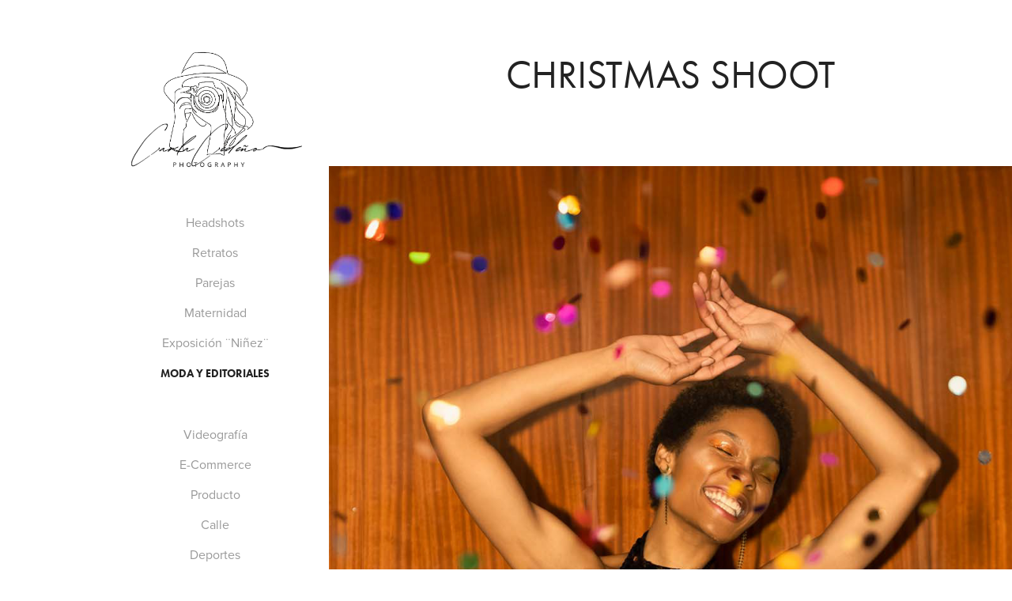

--- FILE ---
content_type: text/html; charset=utf-8
request_url: https://carlulens.com/christmas-shoot-lingerie
body_size: 6632
content:
<!DOCTYPE HTML>
<html lang="en-US">
<head>
  <meta charset="UTF-8" />
  <meta name="viewport" content="width=device-width, initial-scale=1" />
      <meta name="twitter:card"  content="summary_large_image" />
      <meta name="twitter:site"  content="@AdobePortfolio" />
      <meta  property="og:title" content="Carla Cedeno - Christmas Shoot" />
      <meta  property="og:image" content="https://cdn.myportfolio.com/07bdad41-e9e8-4a33-a592-1ee4e455864b/5d8eb7cb-54e2-476f-a9ce-a3eacd6cbbd2_rwc_0x0x5176x4222x5176.png?h=e3113bf463ad69cde04690c688d2bdc1" />
        <link rel="icon" href="https://cdn.myportfolio.com/07bdad41-e9e8-4a33-a592-1ee4e455864b/b2e7492b-bb3d-4b38-8b88-bb25adf09dda_carw_1x1x32.png?h=7fae4b97d8544f515da68fabfbb20a1e" />
        <link rel="apple-touch-icon" href="https://cdn.myportfolio.com/07bdad41-e9e8-4a33-a592-1ee4e455864b/12cef17f-f183-44d3-952e-6b5721bc55fb_carw_1x1x180.png?h=19ba0048876c6afb59b42f80de1801e8" />
      <link rel="stylesheet" href="/dist/css/main.css" type="text/css" />
      <link rel="stylesheet" href="https://cdn.myportfolio.com/07bdad41-e9e8-4a33-a592-1ee4e455864b/717829a48b5fad64747b7bf2f577ae731705694988.css?h=4c81778d09eb467654fc85d2c56a25d5" type="text/css" />
    <link rel="canonical" href="https://carlulens.com/christmas-shoot-lingerie" />
      <title>Carla Cedeno - Christmas Shoot</title>
    <script type="text/javascript" src="//use.typekit.net/ik/[base64].js?cb=35f77bfb8b50944859ea3d3804e7194e7a3173fb" async onload="
    try {
      window.Typekit.load();
    } catch (e) {
      console.warn('Typekit not loaded.');
    }
    "></script>
</head>
  <body class="transition-enabled">  <div class='page-background-video page-background-video-with-panel'>
  </div>
  <div class="js-responsive-nav">
    <div class="responsive-nav has-social">
      <div class="close-responsive-click-area js-close-responsive-nav">
        <div class="close-responsive-button"></div>
      </div>
          <nav data-hover-hint="nav">
      <div class="page-title">
        <a href="/headshots" >Headshots</a>
      </div>
      <div class="page-title">
        <a href="/portraits" >Retratos</a>
      </div>
      <div class="page-title">
        <a href="/couples" >Parejas</a>
      </div>
      <div class="page-title">
        <a href="/embarazo" >Maternidad</a>
      </div>
      <div class="page-title">
        <a href="/exposicion-infancia" >Exposición ¨Niñez¨</a>
      </div>
              <ul class="group">
                  <li class="gallery-title"><a href="/fashion-and-editorials" >Moda y Editoriales</a></li>
              </ul>
      <div class="page-title">
        <a href="/videography" >Videografía</a>
      </div>
      <div class="page-title">
        <a href="/ecommerce" >E-Commerce</a>
      </div>
      <div class="page-title">
        <a href="/product" >Producto</a>
      </div>
      <div class="page-title">
        <a href="/street" >Calle</a>
      </div>
      <div class="page-title">
        <a href="/deportes" >Deportes</a>
      </div>
      <div class="page-title">
        <a href="/paisaje" >Paisaje</a>
      </div>
      <div class="page-title">
        <a href="/facetime-shoots" >Sesiones en Cuarentena</a>
      </div>
      <div class="page-title">
        <a href="/about" >Sobre Mí</a>
      </div>
      <div class="page-title">
        <a href="/contact" >Contáctame</a>
      </div>
              <div class="social pf-nav-social" data-hover-hint="navSocialIcons">
                <ul>
                        <li>
                          <a href="https://www.behance.net/carlacedeno" target="_blank">
                            <svg id="Layer_1" data-name="Layer 1" xmlns="http://www.w3.org/2000/svg" viewBox="0 0 30 24" class="icon"><path id="path-1" d="M18.83,14.38a2.78,2.78,0,0,0,.65,1.9,2.31,2.31,0,0,0,1.7.59,2.31,2.31,0,0,0,1.38-.41,1.79,1.79,0,0,0,.71-0.87h2.31a4.48,4.48,0,0,1-1.71,2.53,5,5,0,0,1-2.78.76,5.53,5.53,0,0,1-2-.37,4.34,4.34,0,0,1-1.55-1,4.77,4.77,0,0,1-1-1.63,6.29,6.29,0,0,1,0-4.13,4.83,4.83,0,0,1,1-1.64A4.64,4.64,0,0,1,19.09,9a4.86,4.86,0,0,1,2-.4A4.5,4.5,0,0,1,23.21,9a4.36,4.36,0,0,1,1.5,1.3,5.39,5.39,0,0,1,.84,1.86,7,7,0,0,1,.18,2.18h-6.9Zm3.67-3.24A1.94,1.94,0,0,0,21,10.6a2.26,2.26,0,0,0-1,.22,2,2,0,0,0-.66.54,1.94,1.94,0,0,0-.35.69,3.47,3.47,0,0,0-.12.65h4.29A2.75,2.75,0,0,0,22.5,11.14ZM18.29,6h5.36V7.35H18.29V6ZM13.89,17.7a4.4,4.4,0,0,1-1.51.7,6.44,6.44,0,0,1-1.73.22H4.24V5.12h6.24a7.7,7.7,0,0,1,1.73.17,3.67,3.67,0,0,1,1.33.56,2.6,2.6,0,0,1,.86,1,3.74,3.74,0,0,1,.3,1.58,3,3,0,0,1-.46,1.7,3.33,3.33,0,0,1-1.35,1.12,3.19,3.19,0,0,1,1.82,1.26,3.79,3.79,0,0,1,.59,2.17,3.79,3.79,0,0,1-.39,1.77A3.24,3.24,0,0,1,13.89,17.7ZM11.72,8.19a1.25,1.25,0,0,0-.45-0.47,1.88,1.88,0,0,0-.64-0.24,5.5,5.5,0,0,0-.76-0.05H7.16v3.16h3a2,2,0,0,0,1.28-.38A1.43,1.43,0,0,0,11.89,9,1.73,1.73,0,0,0,11.72,8.19ZM11.84,13a2.39,2.39,0,0,0-1.52-.45H7.16v3.73h3.11a3.61,3.61,0,0,0,.82-0.09A2,2,0,0,0,11.77,16a1.39,1.39,0,0,0,.47-0.54,1.85,1.85,0,0,0,.17-0.88A1.77,1.77,0,0,0,11.84,13Z"/></svg>
                          </a>
                        </li>
                        <li>
                          <a href="https://www.linkedin.com/in/carla-cedeno/" target="_blank">
                            <svg version="1.1" id="Layer_1" xmlns="http://www.w3.org/2000/svg" xmlns:xlink="http://www.w3.org/1999/xlink" viewBox="0 0 30 24" style="enable-background:new 0 0 30 24;" xml:space="preserve" class="icon">
                            <path id="path-1_24_" d="M19.6,19v-5.8c0-1.4-0.5-2.4-1.7-2.4c-1,0-1.5,0.7-1.8,1.3C16,12.3,16,12.6,16,13v6h-3.4
                              c0,0,0.1-9.8,0-10.8H16v1.5c0,0,0,0,0,0h0v0C16.4,9,17.2,7.9,19,7.9c2.3,0,4,1.5,4,4.9V19H19.6z M8.9,6.7L8.9,6.7
                              C7.7,6.7,7,5.9,7,4.9C7,3.8,7.8,3,8.9,3s1.9,0.8,1.9,1.9C10.9,5.9,10.1,6.7,8.9,6.7z M10.6,19H7.2V8.2h3.4V19z"/>
                            </svg>
                          </a>
                        </li>
                        <li>
                          <a href="https://www.facebook.com/Carlus-Lens-588094891535311/?ref=py_c" target="_blank">
                            <svg xmlns="http://www.w3.org/2000/svg" xmlns:xlink="http://www.w3.org/1999/xlink" version="1.1" x="0px" y="0px" viewBox="0 0 30 24" xml:space="preserve" class="icon"><path d="M16.21 20h-3.26v-8h-1.63V9.24h1.63V7.59c0-2.25 0.92-3.59 3.53-3.59h2.17v2.76H17.3 c-1.02 0-1.08 0.39-1.08 1.11l0 1.38h2.46L18.38 12h-2.17V20z"/></svg>
                          </a>
                        </li>
                        <li>
                          <a href="https://www.instagram.com/carlulens/?hl=en" target="_blank">
                            <svg version="1.1" id="Layer_1" xmlns="http://www.w3.org/2000/svg" xmlns:xlink="http://www.w3.org/1999/xlink" viewBox="0 0 30 24" style="enable-background:new 0 0 30 24;" xml:space="preserve" class="icon">
                            <g>
                              <path d="M15,5.4c2.1,0,2.4,0,3.2,0c0.8,0,1.2,0.2,1.5,0.3c0.4,0.1,0.6,0.3,0.9,0.6c0.3,0.3,0.5,0.5,0.6,0.9
                                c0.1,0.3,0.2,0.7,0.3,1.5c0,0.8,0,1.1,0,3.2s0,2.4,0,3.2c0,0.8-0.2,1.2-0.3,1.5c-0.1,0.4-0.3,0.6-0.6,0.9c-0.3,0.3-0.5,0.5-0.9,0.6
                                c-0.3,0.1-0.7,0.2-1.5,0.3c-0.8,0-1.1,0-3.2,0s-2.4,0-3.2,0c-0.8,0-1.2-0.2-1.5-0.3c-0.4-0.1-0.6-0.3-0.9-0.6
                                c-0.3-0.3-0.5-0.5-0.6-0.9c-0.1-0.3-0.2-0.7-0.3-1.5c0-0.8,0-1.1,0-3.2s0-2.4,0-3.2c0-0.8,0.2-1.2,0.3-1.5c0.1-0.4,0.3-0.6,0.6-0.9
                                c0.3-0.3,0.5-0.5,0.9-0.6c0.3-0.1,0.7-0.2,1.5-0.3C12.6,5.4,12.9,5.4,15,5.4 M15,4c-2.2,0-2.4,0-3.3,0c-0.9,0-1.4,0.2-1.9,0.4
                                c-0.5,0.2-1,0.5-1.4,0.9C7.9,5.8,7.6,6.2,7.4,6.8C7.2,7.3,7.1,7.9,7,8.7C7,9.6,7,9.8,7,12s0,2.4,0,3.3c0,0.9,0.2,1.4,0.4,1.9
                                c0.2,0.5,0.5,1,0.9,1.4c0.4,0.4,0.9,0.7,1.4,0.9c0.5,0.2,1.1,0.3,1.9,0.4c0.9,0,1.1,0,3.3,0s2.4,0,3.3,0c0.9,0,1.4-0.2,1.9-0.4
                                c0.5-0.2,1-0.5,1.4-0.9c0.4-0.4,0.7-0.9,0.9-1.4c0.2-0.5,0.3-1.1,0.4-1.9c0-0.9,0-1.1,0-3.3s0-2.4,0-3.3c0-0.9-0.2-1.4-0.4-1.9
                                c-0.2-0.5-0.5-1-0.9-1.4c-0.4-0.4-0.9-0.7-1.4-0.9c-0.5-0.2-1.1-0.3-1.9-0.4C17.4,4,17.2,4,15,4L15,4L15,4z"/>
                              <path d="M15,7.9c-2.3,0-4.1,1.8-4.1,4.1s1.8,4.1,4.1,4.1s4.1-1.8,4.1-4.1S17.3,7.9,15,7.9L15,7.9z M15,14.7c-1.5,0-2.7-1.2-2.7-2.7
                                c0-1.5,1.2-2.7,2.7-2.7s2.7,1.2,2.7,2.7C17.7,13.5,16.5,14.7,15,14.7L15,14.7z"/>
                              <path d="M20.2,7.7c0,0.5-0.4,1-1,1s-1-0.4-1-1s0.4-1,1-1S20.2,7.2,20.2,7.7L20.2,7.7z"/>
                            </g>
                            </svg>
                          </a>
                        </li>
                        <li>
                          <a href="https://vm.tiktok.com/ZMNY7hv5K/" target="_blank">
                            <svg version="1.1" xmlns="http://www.w3.org/2000/svg" xmlns:xlink="http://www.w3.org/1999/xlink" x="0px" y="0px"
                            	 viewBox="0 0 30 24" style="enable-background:new 0 0 30 24;" xml:space="preserve" class="icon">
                            <path d="M22,10.4c-0.1,0-0.3,0-0.4,0c-1.5,0-2.9-0.7-3.7-2v6.8c0,2.8-2.2,5-5,5s-5-2.2-5-5s2.2-5,5-5l0,0c0.1,0,0.2,0,0.3,0v2.5
                            	c-0.1,0-0.2,0-0.3,0c-1.4,0-2.5,1.1-2.5,2.5c0,1.4,1.1,2.5,2.5,2.5c1.4,0,2.7-1.1,2.7-2.5l0-11.5H18c0.2,2.1,1.9,3.8,4,3.9L22,10.4"
                            	/>
                            </svg>
                          </a>
                        </li>
                        <li>
                          <a href="https://in.pinterest.com/carlulens/" target="_blank">
                            <svg xmlns="http://www.w3.org/2000/svg" xmlns:xlink="http://www.w3.org/1999/xlink" version="1.1" id="Layer_1" viewBox="0 0 30 24" xml:space="preserve" class="icon"><path d="M15.36 4C11.13 4 9 7.1 9 9.74c0 1.6 0.6 3 1.8 3.51c0.2 0.1 0.4 0 0.45-0.23 c0.04-0.16 0.14-0.57 0.18-0.74c0.06-0.23 0.04-0.31-0.13-0.51c-0.36-0.44-0.59-1-0.59-1.8c0-2.32 1.68-4.4 4.38-4.4 c2.39 0 3.7 1.5 3.7 3.52c0 2.65-1.14 4.89-2.82 4.89c-0.93 0-1.63-0.8-1.4-1.77c0.27-1.16 0.79-2.42 0.79-3.26 c0-0.75-0.39-1.38-1.2-1.38c-0.95 0-1.72 1.02-1.72 2.38c0 0.9 0.3 1.4 0.3 1.45s-0.97 4.26-1.14 5 c-0.34 1.49-0.05 3.31-0.03 3.49c0.01 0.1 0.1 0.1 0.2 0.05c0.09-0.12 1.22-1.56 1.61-3.01c0.11-0.41 0.63-2.53 0.63-2.53 c0.31 0.6 1.2 1.1 2.2 1.15c2.86 0 4.8-2.69 4.8-6.3C21 6.5 18.8 4 15.4 4z"/></svg>
                          </a>
                        </li>
                        <li>
                          <a href="mailto:carlulens@gmail.com">
                            <svg version="1.1" id="Layer_1" xmlns="http://www.w3.org/2000/svg" xmlns:xlink="http://www.w3.org/1999/xlink" x="0px" y="0px" viewBox="0 0 30 24" style="enable-background:new 0 0 30 24;" xml:space="preserve" class="icon">
                              <g>
                                <path d="M15,13L7.1,7.1c0-0.5,0.4-1,1-1h13.8c0.5,0,1,0.4,1,1L15,13z M15,14.8l7.9-5.9v8.1c0,0.5-0.4,1-1,1H8.1c-0.5,0-1-0.4-1-1 V8.8L15,14.8z"/>
                              </g>
                            </svg>
                          </a>
                        </li>
                </ul>
              </div>
          </nav>
    </div>
  </div>
  <div class="site-wrap cfix js-site-wrap">
    <div class="site-container">
      <div class="site-content e2e-site-content">
        <div class="sidebar-content">
          <header class="site-header">
              <div class="logo-wrap" data-hover-hint="logo">
                    <div class="logo e2e-site-logo-text logo-image  ">
    <a href="/portafolio" class="image-normal image-link">
      <img src="https://cdn.myportfolio.com/07bdad41-e9e8-4a33-a592-1ee4e455864b/bfcbee4d-e389-44b5-9bb7-8027c614b893_rwc_155x352x829x621x4096.png?h=efd6a9172e2d97e484e87704b05db976" alt="Carla Cedeno">
    </a>
</div>
              </div>
  <div class="hamburger-click-area js-hamburger">
    <div class="hamburger">
      <i></i>
      <i></i>
      <i></i>
    </div>
  </div>
          </header>
              <nav data-hover-hint="nav">
      <div class="page-title">
        <a href="/headshots" >Headshots</a>
      </div>
      <div class="page-title">
        <a href="/portraits" >Retratos</a>
      </div>
      <div class="page-title">
        <a href="/couples" >Parejas</a>
      </div>
      <div class="page-title">
        <a href="/embarazo" >Maternidad</a>
      </div>
      <div class="page-title">
        <a href="/exposicion-infancia" >Exposición ¨Niñez¨</a>
      </div>
              <ul class="group">
                  <li class="gallery-title"><a href="/fashion-and-editorials" >Moda y Editoriales</a></li>
              </ul>
      <div class="page-title">
        <a href="/videography" >Videografía</a>
      </div>
      <div class="page-title">
        <a href="/ecommerce" >E-Commerce</a>
      </div>
      <div class="page-title">
        <a href="/product" >Producto</a>
      </div>
      <div class="page-title">
        <a href="/street" >Calle</a>
      </div>
      <div class="page-title">
        <a href="/deportes" >Deportes</a>
      </div>
      <div class="page-title">
        <a href="/paisaje" >Paisaje</a>
      </div>
      <div class="page-title">
        <a href="/facetime-shoots" >Sesiones en Cuarentena</a>
      </div>
      <div class="page-title">
        <a href="/about" >Sobre Mí</a>
      </div>
      <div class="page-title">
        <a href="/contact" >Contáctame</a>
      </div>
                  <div class="social pf-nav-social" data-hover-hint="navSocialIcons">
                    <ul>
                            <li>
                              <a href="https://www.behance.net/carlacedeno" target="_blank">
                                <svg id="Layer_1" data-name="Layer 1" xmlns="http://www.w3.org/2000/svg" viewBox="0 0 30 24" class="icon"><path id="path-1" d="M18.83,14.38a2.78,2.78,0,0,0,.65,1.9,2.31,2.31,0,0,0,1.7.59,2.31,2.31,0,0,0,1.38-.41,1.79,1.79,0,0,0,.71-0.87h2.31a4.48,4.48,0,0,1-1.71,2.53,5,5,0,0,1-2.78.76,5.53,5.53,0,0,1-2-.37,4.34,4.34,0,0,1-1.55-1,4.77,4.77,0,0,1-1-1.63,6.29,6.29,0,0,1,0-4.13,4.83,4.83,0,0,1,1-1.64A4.64,4.64,0,0,1,19.09,9a4.86,4.86,0,0,1,2-.4A4.5,4.5,0,0,1,23.21,9a4.36,4.36,0,0,1,1.5,1.3,5.39,5.39,0,0,1,.84,1.86,7,7,0,0,1,.18,2.18h-6.9Zm3.67-3.24A1.94,1.94,0,0,0,21,10.6a2.26,2.26,0,0,0-1,.22,2,2,0,0,0-.66.54,1.94,1.94,0,0,0-.35.69,3.47,3.47,0,0,0-.12.65h4.29A2.75,2.75,0,0,0,22.5,11.14ZM18.29,6h5.36V7.35H18.29V6ZM13.89,17.7a4.4,4.4,0,0,1-1.51.7,6.44,6.44,0,0,1-1.73.22H4.24V5.12h6.24a7.7,7.7,0,0,1,1.73.17,3.67,3.67,0,0,1,1.33.56,2.6,2.6,0,0,1,.86,1,3.74,3.74,0,0,1,.3,1.58,3,3,0,0,1-.46,1.7,3.33,3.33,0,0,1-1.35,1.12,3.19,3.19,0,0,1,1.82,1.26,3.79,3.79,0,0,1,.59,2.17,3.79,3.79,0,0,1-.39,1.77A3.24,3.24,0,0,1,13.89,17.7ZM11.72,8.19a1.25,1.25,0,0,0-.45-0.47,1.88,1.88,0,0,0-.64-0.24,5.5,5.5,0,0,0-.76-0.05H7.16v3.16h3a2,2,0,0,0,1.28-.38A1.43,1.43,0,0,0,11.89,9,1.73,1.73,0,0,0,11.72,8.19ZM11.84,13a2.39,2.39,0,0,0-1.52-.45H7.16v3.73h3.11a3.61,3.61,0,0,0,.82-0.09A2,2,0,0,0,11.77,16a1.39,1.39,0,0,0,.47-0.54,1.85,1.85,0,0,0,.17-0.88A1.77,1.77,0,0,0,11.84,13Z"/></svg>
                              </a>
                            </li>
                            <li>
                              <a href="https://www.linkedin.com/in/carla-cedeno/" target="_blank">
                                <svg version="1.1" id="Layer_1" xmlns="http://www.w3.org/2000/svg" xmlns:xlink="http://www.w3.org/1999/xlink" viewBox="0 0 30 24" style="enable-background:new 0 0 30 24;" xml:space="preserve" class="icon">
                                <path id="path-1_24_" d="M19.6,19v-5.8c0-1.4-0.5-2.4-1.7-2.4c-1,0-1.5,0.7-1.8,1.3C16,12.3,16,12.6,16,13v6h-3.4
                                  c0,0,0.1-9.8,0-10.8H16v1.5c0,0,0,0,0,0h0v0C16.4,9,17.2,7.9,19,7.9c2.3,0,4,1.5,4,4.9V19H19.6z M8.9,6.7L8.9,6.7
                                  C7.7,6.7,7,5.9,7,4.9C7,3.8,7.8,3,8.9,3s1.9,0.8,1.9,1.9C10.9,5.9,10.1,6.7,8.9,6.7z M10.6,19H7.2V8.2h3.4V19z"/>
                                </svg>
                              </a>
                            </li>
                            <li>
                              <a href="https://www.facebook.com/Carlus-Lens-588094891535311/?ref=py_c" target="_blank">
                                <svg xmlns="http://www.w3.org/2000/svg" xmlns:xlink="http://www.w3.org/1999/xlink" version="1.1" x="0px" y="0px" viewBox="0 0 30 24" xml:space="preserve" class="icon"><path d="M16.21 20h-3.26v-8h-1.63V9.24h1.63V7.59c0-2.25 0.92-3.59 3.53-3.59h2.17v2.76H17.3 c-1.02 0-1.08 0.39-1.08 1.11l0 1.38h2.46L18.38 12h-2.17V20z"/></svg>
                              </a>
                            </li>
                            <li>
                              <a href="https://www.instagram.com/carlulens/?hl=en" target="_blank">
                                <svg version="1.1" id="Layer_1" xmlns="http://www.w3.org/2000/svg" xmlns:xlink="http://www.w3.org/1999/xlink" viewBox="0 0 30 24" style="enable-background:new 0 0 30 24;" xml:space="preserve" class="icon">
                                <g>
                                  <path d="M15,5.4c2.1,0,2.4,0,3.2,0c0.8,0,1.2,0.2,1.5,0.3c0.4,0.1,0.6,0.3,0.9,0.6c0.3,0.3,0.5,0.5,0.6,0.9
                                    c0.1,0.3,0.2,0.7,0.3,1.5c0,0.8,0,1.1,0,3.2s0,2.4,0,3.2c0,0.8-0.2,1.2-0.3,1.5c-0.1,0.4-0.3,0.6-0.6,0.9c-0.3,0.3-0.5,0.5-0.9,0.6
                                    c-0.3,0.1-0.7,0.2-1.5,0.3c-0.8,0-1.1,0-3.2,0s-2.4,0-3.2,0c-0.8,0-1.2-0.2-1.5-0.3c-0.4-0.1-0.6-0.3-0.9-0.6
                                    c-0.3-0.3-0.5-0.5-0.6-0.9c-0.1-0.3-0.2-0.7-0.3-1.5c0-0.8,0-1.1,0-3.2s0-2.4,0-3.2c0-0.8,0.2-1.2,0.3-1.5c0.1-0.4,0.3-0.6,0.6-0.9
                                    c0.3-0.3,0.5-0.5,0.9-0.6c0.3-0.1,0.7-0.2,1.5-0.3C12.6,5.4,12.9,5.4,15,5.4 M15,4c-2.2,0-2.4,0-3.3,0c-0.9,0-1.4,0.2-1.9,0.4
                                    c-0.5,0.2-1,0.5-1.4,0.9C7.9,5.8,7.6,6.2,7.4,6.8C7.2,7.3,7.1,7.9,7,8.7C7,9.6,7,9.8,7,12s0,2.4,0,3.3c0,0.9,0.2,1.4,0.4,1.9
                                    c0.2,0.5,0.5,1,0.9,1.4c0.4,0.4,0.9,0.7,1.4,0.9c0.5,0.2,1.1,0.3,1.9,0.4c0.9,0,1.1,0,3.3,0s2.4,0,3.3,0c0.9,0,1.4-0.2,1.9-0.4
                                    c0.5-0.2,1-0.5,1.4-0.9c0.4-0.4,0.7-0.9,0.9-1.4c0.2-0.5,0.3-1.1,0.4-1.9c0-0.9,0-1.1,0-3.3s0-2.4,0-3.3c0-0.9-0.2-1.4-0.4-1.9
                                    c-0.2-0.5-0.5-1-0.9-1.4c-0.4-0.4-0.9-0.7-1.4-0.9c-0.5-0.2-1.1-0.3-1.9-0.4C17.4,4,17.2,4,15,4L15,4L15,4z"/>
                                  <path d="M15,7.9c-2.3,0-4.1,1.8-4.1,4.1s1.8,4.1,4.1,4.1s4.1-1.8,4.1-4.1S17.3,7.9,15,7.9L15,7.9z M15,14.7c-1.5,0-2.7-1.2-2.7-2.7
                                    c0-1.5,1.2-2.7,2.7-2.7s2.7,1.2,2.7,2.7C17.7,13.5,16.5,14.7,15,14.7L15,14.7z"/>
                                  <path d="M20.2,7.7c0,0.5-0.4,1-1,1s-1-0.4-1-1s0.4-1,1-1S20.2,7.2,20.2,7.7L20.2,7.7z"/>
                                </g>
                                </svg>
                              </a>
                            </li>
                            <li>
                              <a href="https://vm.tiktok.com/ZMNY7hv5K/" target="_blank">
                                <svg version="1.1" xmlns="http://www.w3.org/2000/svg" xmlns:xlink="http://www.w3.org/1999/xlink" x="0px" y="0px"
                                	 viewBox="0 0 30 24" style="enable-background:new 0 0 30 24;" xml:space="preserve" class="icon">
                                <path d="M22,10.4c-0.1,0-0.3,0-0.4,0c-1.5,0-2.9-0.7-3.7-2v6.8c0,2.8-2.2,5-5,5s-5-2.2-5-5s2.2-5,5-5l0,0c0.1,0,0.2,0,0.3,0v2.5
                                	c-0.1,0-0.2,0-0.3,0c-1.4,0-2.5,1.1-2.5,2.5c0,1.4,1.1,2.5,2.5,2.5c1.4,0,2.7-1.1,2.7-2.5l0-11.5H18c0.2,2.1,1.9,3.8,4,3.9L22,10.4"
                                	/>
                                </svg>
                              </a>
                            </li>
                            <li>
                              <a href="https://in.pinterest.com/carlulens/" target="_blank">
                                <svg xmlns="http://www.w3.org/2000/svg" xmlns:xlink="http://www.w3.org/1999/xlink" version="1.1" id="Layer_1" viewBox="0 0 30 24" xml:space="preserve" class="icon"><path d="M15.36 4C11.13 4 9 7.1 9 9.74c0 1.6 0.6 3 1.8 3.51c0.2 0.1 0.4 0 0.45-0.23 c0.04-0.16 0.14-0.57 0.18-0.74c0.06-0.23 0.04-0.31-0.13-0.51c-0.36-0.44-0.59-1-0.59-1.8c0-2.32 1.68-4.4 4.38-4.4 c2.39 0 3.7 1.5 3.7 3.52c0 2.65-1.14 4.89-2.82 4.89c-0.93 0-1.63-0.8-1.4-1.77c0.27-1.16 0.79-2.42 0.79-3.26 c0-0.75-0.39-1.38-1.2-1.38c-0.95 0-1.72 1.02-1.72 2.38c0 0.9 0.3 1.4 0.3 1.45s-0.97 4.26-1.14 5 c-0.34 1.49-0.05 3.31-0.03 3.49c0.01 0.1 0.1 0.1 0.2 0.05c0.09-0.12 1.22-1.56 1.61-3.01c0.11-0.41 0.63-2.53 0.63-2.53 c0.31 0.6 1.2 1.1 2.2 1.15c2.86 0 4.8-2.69 4.8-6.3C21 6.5 18.8 4 15.4 4z"/></svg>
                              </a>
                            </li>
                            <li>
                              <a href="mailto:carlulens@gmail.com">
                                <svg version="1.1" id="Layer_1" xmlns="http://www.w3.org/2000/svg" xmlns:xlink="http://www.w3.org/1999/xlink" x="0px" y="0px" viewBox="0 0 30 24" style="enable-background:new 0 0 30 24;" xml:space="preserve" class="icon">
                                  <g>
                                    <path d="M15,13L7.1,7.1c0-0.5,0.4-1,1-1h13.8c0.5,0,1,0.4,1,1L15,13z M15,14.8l7.9-5.9v8.1c0,0.5-0.4,1-1,1H8.1c-0.5,0-1-0.4-1-1 V8.8L15,14.8z"/>
                                  </g>
                                </svg>
                              </a>
                            </li>
                    </ul>
                  </div>
              </nav>
        </div>
        <main>
  <div class="page-container" data-context="page.page.container" data-hover-hint="pageContainer">
    <section class="page standard-modules">
        <header class="page-header content" data-context="pages" data-identity="id:p624f11486c89e6e0d5ac16b1479dd9b10fcc3ce88d0351e58b2b2" data-hover-hint="pageHeader" data-hover-hint-id="p624f11486c89e6e0d5ac16b1479dd9b10fcc3ce88d0351e58b2b2">
            <h1 class="title preserve-whitespace e2e-site-page-title">Christmas Shoot</h1>
            <p class="description"></p>
        </header>
      <div class="page-content js-page-content" data-context="pages" data-identity="id:p624f11486c89e6e0d5ac16b1479dd9b10fcc3ce88d0351e58b2b2">
        <div id="project-canvas" class="js-project-modules modules content">
          <div id="project-modules">
              
              <div class="project-module module image project-module-image js-js-project-module"  style="padding-top: px;
padding-bottom: px;
">

  

  
     <div class="js-lightbox" data-src="https://cdn.myportfolio.com/07bdad41-e9e8-4a33-a592-1ee4e455864b/9d3d5e67-d9e8-49b0-b78e-7b134900304f.jpg?h=eadbb46562d68a105ae817467754104b">
           <img
             class="js-lazy e2e-site-project-module-image"
             src="[data-uri]"
             data-src="https://cdn.myportfolio.com/07bdad41-e9e8-4a33-a592-1ee4e455864b/9d3d5e67-d9e8-49b0-b78e-7b134900304f_rw_1200.jpg?h=8c868c468efb5e9dc017534443f7e37d"
             data-srcset="https://cdn.myportfolio.com/07bdad41-e9e8-4a33-a592-1ee4e455864b/9d3d5e67-d9e8-49b0-b78e-7b134900304f_rw_600.jpg?h=f4c634da8ce55249490285c1e9e5327b 600w,https://cdn.myportfolio.com/07bdad41-e9e8-4a33-a592-1ee4e455864b/9d3d5e67-d9e8-49b0-b78e-7b134900304f_rw_1200.jpg?h=8c868c468efb5e9dc017534443f7e37d 1080w,"
             data-sizes="(max-width: 1080px) 100vw, 1080px"
             width="1080"
             height="0"
             style="padding-bottom: 150%; background: rgba(0, 0, 0, 0.03)"
             
           >
     </div>
  

</div>

              
              
              
              
              
              
              
              
              
              <div class="project-module module image project-module-image js-js-project-module"  style="padding-top: px;
padding-bottom: px;
">

  

  
     <div class="js-lightbox" data-src="https://cdn.myportfolio.com/07bdad41-e9e8-4a33-a592-1ee4e455864b/05a63c3d-6661-4b8d-8cc2-6b43f4e38d80.jpg?h=d1d1632a1ddda25795cd5a08d28e6b8c">
           <img
             class="js-lazy e2e-site-project-module-image"
             src="[data-uri]"
             data-src="https://cdn.myportfolio.com/07bdad41-e9e8-4a33-a592-1ee4e455864b/05a63c3d-6661-4b8d-8cc2-6b43f4e38d80_rw_1200.jpg?h=fedcd2632292d7899797a5888df14c47"
             data-srcset="https://cdn.myportfolio.com/07bdad41-e9e8-4a33-a592-1ee4e455864b/05a63c3d-6661-4b8d-8cc2-6b43f4e38d80_rw_600.jpg?h=26662bca885ffee253237aa972f0a40a 600w,https://cdn.myportfolio.com/07bdad41-e9e8-4a33-a592-1ee4e455864b/05a63c3d-6661-4b8d-8cc2-6b43f4e38d80_rw_1200.jpg?h=fedcd2632292d7899797a5888df14c47 1080w,"
             data-sizes="(max-width: 1080px) 100vw, 1080px"
             width="1080"
             height="0"
             style="padding-bottom: 150%; background: rgba(0, 0, 0, 0.03)"
             
           >
     </div>
  

</div>

              
              
              
              
              
              
              
              
              
              <div class="project-module module image project-module-image js-js-project-module"  style="padding-top: px;
padding-bottom: px;
">

  

  
     <div class="js-lightbox" data-src="https://cdn.myportfolio.com/07bdad41-e9e8-4a33-a592-1ee4e455864b/ad79e965-f98b-4a9a-8b5c-352835f29a70.jpg?h=9d40e398a1a0ad85a88ab5ec59f15d5a">
           <img
             class="js-lazy e2e-site-project-module-image"
             src="[data-uri]"
             data-src="https://cdn.myportfolio.com/07bdad41-e9e8-4a33-a592-1ee4e455864b/ad79e965-f98b-4a9a-8b5c-352835f29a70_rw_1200.jpg?h=a5db15578d824b3d4fa33aabfbe84252"
             data-srcset="https://cdn.myportfolio.com/07bdad41-e9e8-4a33-a592-1ee4e455864b/ad79e965-f98b-4a9a-8b5c-352835f29a70_rw_600.jpg?h=63108b4f548749bea473aa1b7c5d2e3d 600w,https://cdn.myportfolio.com/07bdad41-e9e8-4a33-a592-1ee4e455864b/ad79e965-f98b-4a9a-8b5c-352835f29a70_rw_1200.jpg?h=a5db15578d824b3d4fa33aabfbe84252 1080w,"
             data-sizes="(max-width: 1080px) 100vw, 1080px"
             width="1080"
             height="0"
             style="padding-bottom: 145.17%; background: rgba(0, 0, 0, 0.03)"
             
           >
     </div>
  

</div>

              
              
              
              
              
              
              
              
              
              <div class="project-module module image project-module-image js-js-project-module"  style="padding-top: px;
padding-bottom: px;
">

  

  
     <div class="js-lightbox" data-src="https://cdn.myportfolio.com/07bdad41-e9e8-4a33-a592-1ee4e455864b/87e94877-01a3-46e4-b674-10d17b9e55fc.jpg?h=ee35503a25e0a626f74518f506d30f0c">
           <img
             class="js-lazy e2e-site-project-module-image"
             src="[data-uri]"
             data-src="https://cdn.myportfolio.com/07bdad41-e9e8-4a33-a592-1ee4e455864b/87e94877-01a3-46e4-b674-10d17b9e55fc_rw_1200.jpg?h=f39df1129c688d6826c85bc0e27bb5f1"
             data-srcset="https://cdn.myportfolio.com/07bdad41-e9e8-4a33-a592-1ee4e455864b/87e94877-01a3-46e4-b674-10d17b9e55fc_rw_600.jpg?h=fcea08948b733ff308a0cd63d4ab9858 600w,https://cdn.myportfolio.com/07bdad41-e9e8-4a33-a592-1ee4e455864b/87e94877-01a3-46e4-b674-10d17b9e55fc_rw_1200.jpg?h=f39df1129c688d6826c85bc0e27bb5f1 1080w,"
             data-sizes="(max-width: 1080px) 100vw, 1080px"
             width="1080"
             height="0"
             style="padding-bottom: 150%; background: rgba(0, 0, 0, 0.03)"
             
           >
     </div>
  

</div>

              
              
              
              
              
              
              
              
              
              <div class="project-module module image project-module-image js-js-project-module"  style="padding-top: px;
padding-bottom: px;
">

  

  
     <div class="js-lightbox" data-src="https://cdn.myportfolio.com/07bdad41-e9e8-4a33-a592-1ee4e455864b/f6c1de3f-0826-40f5-8b15-4bb8f9ca5ad9.jpg?h=a1e90d59b32a8e6ea4d7c2d5df5acf72">
           <img
             class="js-lazy e2e-site-project-module-image"
             src="[data-uri]"
             data-src="https://cdn.myportfolio.com/07bdad41-e9e8-4a33-a592-1ee4e455864b/f6c1de3f-0826-40f5-8b15-4bb8f9ca5ad9_rw_1200.jpg?h=0fb16af269446429ab2061568177771a"
             data-srcset="https://cdn.myportfolio.com/07bdad41-e9e8-4a33-a592-1ee4e455864b/f6c1de3f-0826-40f5-8b15-4bb8f9ca5ad9_rw_600.jpg?h=310bab4a21739790d1b4d54a35079353 600w,https://cdn.myportfolio.com/07bdad41-e9e8-4a33-a592-1ee4e455864b/f6c1de3f-0826-40f5-8b15-4bb8f9ca5ad9_rw_1200.jpg?h=0fb16af269446429ab2061568177771a 1080w,"
             data-sizes="(max-width: 1080px) 100vw, 1080px"
             width="1080"
             height="0"
             style="padding-bottom: 150%; background: rgba(0, 0, 0, 0.03)"
             
           >
     </div>
  

</div>

              
              
              
              
              
              
              
              
              
              <div class="project-module module image project-module-image js-js-project-module"  style="padding-top: px;
padding-bottom: px;
">

  

  
     <div class="js-lightbox" data-src="https://cdn.myportfolio.com/07bdad41-e9e8-4a33-a592-1ee4e455864b/96018191-5755-4ca5-bf73-68212a5753ac.jpg?h=c3c4cc22bf298884e22f43b01700491a">
           <img
             class="js-lazy e2e-site-project-module-image"
             src="[data-uri]"
             data-src="https://cdn.myportfolio.com/07bdad41-e9e8-4a33-a592-1ee4e455864b/96018191-5755-4ca5-bf73-68212a5753ac_rw_1200.jpg?h=63d8b004b8455c0134a8464cf02f6a65"
             data-srcset="https://cdn.myportfolio.com/07bdad41-e9e8-4a33-a592-1ee4e455864b/96018191-5755-4ca5-bf73-68212a5753ac_rw_600.jpg?h=cf4d2646402cafc3def56a6ef0cfc7aa 600w,https://cdn.myportfolio.com/07bdad41-e9e8-4a33-a592-1ee4e455864b/96018191-5755-4ca5-bf73-68212a5753ac_rw_1200.jpg?h=63d8b004b8455c0134a8464cf02f6a65 1080w,"
             data-sizes="(max-width: 1080px) 100vw, 1080px"
             width="1080"
             height="0"
             style="padding-bottom: 150%; background: rgba(0, 0, 0, 0.03)"
             
           >
     </div>
  

</div>

              
              
              
              
              
              
              
              
              
              <div class="project-module module image project-module-image js-js-project-module"  style="padding-top: px;
padding-bottom: px;
">

  

  
     <div class="js-lightbox" data-src="https://cdn.myportfolio.com/07bdad41-e9e8-4a33-a592-1ee4e455864b/acbb5f07-7577-4fbb-869c-23f274795b10.jpg?h=5ab99cd49c1a3ceac73faf4ef83fa4b2">
           <img
             class="js-lazy e2e-site-project-module-image"
             src="[data-uri]"
             data-src="https://cdn.myportfolio.com/07bdad41-e9e8-4a33-a592-1ee4e455864b/acbb5f07-7577-4fbb-869c-23f274795b10_rw_1200.jpg?h=56df58e90b2cc52991f8c0808613f7f8"
             data-srcset="https://cdn.myportfolio.com/07bdad41-e9e8-4a33-a592-1ee4e455864b/acbb5f07-7577-4fbb-869c-23f274795b10_rw_600.jpg?h=9dbeb2333f63afcbaa60a866e8c9f835 600w,https://cdn.myportfolio.com/07bdad41-e9e8-4a33-a592-1ee4e455864b/acbb5f07-7577-4fbb-869c-23f274795b10_rw_1200.jpg?h=56df58e90b2cc52991f8c0808613f7f8 1080w,"
             data-sizes="(max-width: 1080px) 100vw, 1080px"
             width="1080"
             height="0"
             style="padding-bottom: 150%; background: rgba(0, 0, 0, 0.03)"
             
           >
     </div>
  

</div>

              
              
              
              
              
              
              
              
          </div>
        </div>
      </div>
    </section>
        <section class="back-to-top" data-hover-hint="backToTop">
          <a href="#"><span class="arrow">&uarr;</span><span class="preserve-whitespace">Back to Top</span></a>
        </section>
        <a class="back-to-top-fixed js-back-to-top back-to-top-fixed-with-panel" data-hover-hint="backToTop" data-hover-hint-placement="top-start" href="#">
          <svg version="1.1" id="Layer_1" xmlns="http://www.w3.org/2000/svg" xmlns:xlink="http://www.w3.org/1999/xlink" x="0px" y="0px"
           viewBox="0 0 26 26" style="enable-background:new 0 0 26 26;" xml:space="preserve" class="icon icon-back-to-top">
          <g>
            <path d="M13.8,1.3L21.6,9c0.1,0.1,0.1,0.3,0.2,0.4c0.1,0.1,0.1,0.3,0.1,0.4s0,0.3-0.1,0.4c-0.1,0.1-0.1,0.3-0.3,0.4
              c-0.1,0.1-0.2,0.2-0.4,0.3c-0.2,0.1-0.3,0.1-0.4,0.1c-0.1,0-0.3,0-0.4-0.1c-0.2-0.1-0.3-0.2-0.4-0.3L14.2,5l0,19.1
              c0,0.2-0.1,0.3-0.1,0.5c0,0.1-0.1,0.3-0.3,0.4c-0.1,0.1-0.2,0.2-0.4,0.3c-0.1,0.1-0.3,0.1-0.5,0.1c-0.1,0-0.3,0-0.4-0.1
              c-0.1-0.1-0.3-0.1-0.4-0.3c-0.1-0.1-0.2-0.2-0.3-0.4c-0.1-0.1-0.1-0.3-0.1-0.5l0-19.1l-5.7,5.7C6,10.8,5.8,10.9,5.7,11
              c-0.1,0.1-0.3,0.1-0.4,0.1c-0.2,0-0.3,0-0.4-0.1c-0.1-0.1-0.3-0.2-0.4-0.3c-0.1-0.1-0.1-0.2-0.2-0.4C4.1,10.2,4,10.1,4.1,9.9
              c0-0.1,0-0.3,0.1-0.4c0-0.1,0.1-0.3,0.3-0.4l7.7-7.8c0.1,0,0.2-0.1,0.2-0.1c0,0,0.1-0.1,0.2-0.1c0.1,0,0.2,0,0.2-0.1
              c0.1,0,0.1,0,0.2,0c0,0,0.1,0,0.2,0c0.1,0,0.2,0,0.2,0.1c0.1,0,0.1,0.1,0.2,0.1C13.7,1.2,13.8,1.2,13.8,1.3z"/>
          </g>
          </svg>
        </a>
  </div>
              <footer class="site-footer" data-hover-hint="footer">
                  <div class="social pf-footer-social" data-context="theme.footer" data-hover-hint="footerSocialIcons">
                    <ul>
                            <li>
                              <a href="https://www.behance.net/carlacedeno" target="_blank">
                                <svg id="Layer_1" data-name="Layer 1" xmlns="http://www.w3.org/2000/svg" viewBox="0 0 30 24" class="icon"><path id="path-1" d="M18.83,14.38a2.78,2.78,0,0,0,.65,1.9,2.31,2.31,0,0,0,1.7.59,2.31,2.31,0,0,0,1.38-.41,1.79,1.79,0,0,0,.71-0.87h2.31a4.48,4.48,0,0,1-1.71,2.53,5,5,0,0,1-2.78.76,5.53,5.53,0,0,1-2-.37,4.34,4.34,0,0,1-1.55-1,4.77,4.77,0,0,1-1-1.63,6.29,6.29,0,0,1,0-4.13,4.83,4.83,0,0,1,1-1.64A4.64,4.64,0,0,1,19.09,9a4.86,4.86,0,0,1,2-.4A4.5,4.5,0,0,1,23.21,9a4.36,4.36,0,0,1,1.5,1.3,5.39,5.39,0,0,1,.84,1.86,7,7,0,0,1,.18,2.18h-6.9Zm3.67-3.24A1.94,1.94,0,0,0,21,10.6a2.26,2.26,0,0,0-1,.22,2,2,0,0,0-.66.54,1.94,1.94,0,0,0-.35.69,3.47,3.47,0,0,0-.12.65h4.29A2.75,2.75,0,0,0,22.5,11.14ZM18.29,6h5.36V7.35H18.29V6ZM13.89,17.7a4.4,4.4,0,0,1-1.51.7,6.44,6.44,0,0,1-1.73.22H4.24V5.12h6.24a7.7,7.7,0,0,1,1.73.17,3.67,3.67,0,0,1,1.33.56,2.6,2.6,0,0,1,.86,1,3.74,3.74,0,0,1,.3,1.58,3,3,0,0,1-.46,1.7,3.33,3.33,0,0,1-1.35,1.12,3.19,3.19,0,0,1,1.82,1.26,3.79,3.79,0,0,1,.59,2.17,3.79,3.79,0,0,1-.39,1.77A3.24,3.24,0,0,1,13.89,17.7ZM11.72,8.19a1.25,1.25,0,0,0-.45-0.47,1.88,1.88,0,0,0-.64-0.24,5.5,5.5,0,0,0-.76-0.05H7.16v3.16h3a2,2,0,0,0,1.28-.38A1.43,1.43,0,0,0,11.89,9,1.73,1.73,0,0,0,11.72,8.19ZM11.84,13a2.39,2.39,0,0,0-1.52-.45H7.16v3.73h3.11a3.61,3.61,0,0,0,.82-0.09A2,2,0,0,0,11.77,16a1.39,1.39,0,0,0,.47-0.54,1.85,1.85,0,0,0,.17-0.88A1.77,1.77,0,0,0,11.84,13Z"/></svg>
                              </a>
                            </li>
                            <li>
                              <a href="https://www.linkedin.com/in/carla-cedeno/" target="_blank">
                                <svg version="1.1" id="Layer_1" xmlns="http://www.w3.org/2000/svg" xmlns:xlink="http://www.w3.org/1999/xlink" viewBox="0 0 30 24" style="enable-background:new 0 0 30 24;" xml:space="preserve" class="icon">
                                <path id="path-1_24_" d="M19.6,19v-5.8c0-1.4-0.5-2.4-1.7-2.4c-1,0-1.5,0.7-1.8,1.3C16,12.3,16,12.6,16,13v6h-3.4
                                  c0,0,0.1-9.8,0-10.8H16v1.5c0,0,0,0,0,0h0v0C16.4,9,17.2,7.9,19,7.9c2.3,0,4,1.5,4,4.9V19H19.6z M8.9,6.7L8.9,6.7
                                  C7.7,6.7,7,5.9,7,4.9C7,3.8,7.8,3,8.9,3s1.9,0.8,1.9,1.9C10.9,5.9,10.1,6.7,8.9,6.7z M10.6,19H7.2V8.2h3.4V19z"/>
                                </svg>
                              </a>
                            </li>
                            <li>
                              <a href="https://www.facebook.com/Carlus-Lens-588094891535311/?ref=py_c" target="_blank">
                                <svg xmlns="http://www.w3.org/2000/svg" xmlns:xlink="http://www.w3.org/1999/xlink" version="1.1" x="0px" y="0px" viewBox="0 0 30 24" xml:space="preserve" class="icon"><path d="M16.21 20h-3.26v-8h-1.63V9.24h1.63V7.59c0-2.25 0.92-3.59 3.53-3.59h2.17v2.76H17.3 c-1.02 0-1.08 0.39-1.08 1.11l0 1.38h2.46L18.38 12h-2.17V20z"/></svg>
                              </a>
                            </li>
                            <li>
                              <a href="https://www.instagram.com/carlulens/?hl=en" target="_blank">
                                <svg version="1.1" id="Layer_1" xmlns="http://www.w3.org/2000/svg" xmlns:xlink="http://www.w3.org/1999/xlink" viewBox="0 0 30 24" style="enable-background:new 0 0 30 24;" xml:space="preserve" class="icon">
                                <g>
                                  <path d="M15,5.4c2.1,0,2.4,0,3.2,0c0.8,0,1.2,0.2,1.5,0.3c0.4,0.1,0.6,0.3,0.9,0.6c0.3,0.3,0.5,0.5,0.6,0.9
                                    c0.1,0.3,0.2,0.7,0.3,1.5c0,0.8,0,1.1,0,3.2s0,2.4,0,3.2c0,0.8-0.2,1.2-0.3,1.5c-0.1,0.4-0.3,0.6-0.6,0.9c-0.3,0.3-0.5,0.5-0.9,0.6
                                    c-0.3,0.1-0.7,0.2-1.5,0.3c-0.8,0-1.1,0-3.2,0s-2.4,0-3.2,0c-0.8,0-1.2-0.2-1.5-0.3c-0.4-0.1-0.6-0.3-0.9-0.6
                                    c-0.3-0.3-0.5-0.5-0.6-0.9c-0.1-0.3-0.2-0.7-0.3-1.5c0-0.8,0-1.1,0-3.2s0-2.4,0-3.2c0-0.8,0.2-1.2,0.3-1.5c0.1-0.4,0.3-0.6,0.6-0.9
                                    c0.3-0.3,0.5-0.5,0.9-0.6c0.3-0.1,0.7-0.2,1.5-0.3C12.6,5.4,12.9,5.4,15,5.4 M15,4c-2.2,0-2.4,0-3.3,0c-0.9,0-1.4,0.2-1.9,0.4
                                    c-0.5,0.2-1,0.5-1.4,0.9C7.9,5.8,7.6,6.2,7.4,6.8C7.2,7.3,7.1,7.9,7,8.7C7,9.6,7,9.8,7,12s0,2.4,0,3.3c0,0.9,0.2,1.4,0.4,1.9
                                    c0.2,0.5,0.5,1,0.9,1.4c0.4,0.4,0.9,0.7,1.4,0.9c0.5,0.2,1.1,0.3,1.9,0.4c0.9,0,1.1,0,3.3,0s2.4,0,3.3,0c0.9,0,1.4-0.2,1.9-0.4
                                    c0.5-0.2,1-0.5,1.4-0.9c0.4-0.4,0.7-0.9,0.9-1.4c0.2-0.5,0.3-1.1,0.4-1.9c0-0.9,0-1.1,0-3.3s0-2.4,0-3.3c0-0.9-0.2-1.4-0.4-1.9
                                    c-0.2-0.5-0.5-1-0.9-1.4c-0.4-0.4-0.9-0.7-1.4-0.9c-0.5-0.2-1.1-0.3-1.9-0.4C17.4,4,17.2,4,15,4L15,4L15,4z"/>
                                  <path d="M15,7.9c-2.3,0-4.1,1.8-4.1,4.1s1.8,4.1,4.1,4.1s4.1-1.8,4.1-4.1S17.3,7.9,15,7.9L15,7.9z M15,14.7c-1.5,0-2.7-1.2-2.7-2.7
                                    c0-1.5,1.2-2.7,2.7-2.7s2.7,1.2,2.7,2.7C17.7,13.5,16.5,14.7,15,14.7L15,14.7z"/>
                                  <path d="M20.2,7.7c0,0.5-0.4,1-1,1s-1-0.4-1-1s0.4-1,1-1S20.2,7.2,20.2,7.7L20.2,7.7z"/>
                                </g>
                                </svg>
                              </a>
                            </li>
                            <li>
                              <a href="https://vm.tiktok.com/ZMNY7hv5K/" target="_blank">
                                <svg version="1.1" xmlns="http://www.w3.org/2000/svg" xmlns:xlink="http://www.w3.org/1999/xlink" x="0px" y="0px"
                                	 viewBox="0 0 30 24" style="enable-background:new 0 0 30 24;" xml:space="preserve" class="icon">
                                <path d="M22,10.4c-0.1,0-0.3,0-0.4,0c-1.5,0-2.9-0.7-3.7-2v6.8c0,2.8-2.2,5-5,5s-5-2.2-5-5s2.2-5,5-5l0,0c0.1,0,0.2,0,0.3,0v2.5
                                	c-0.1,0-0.2,0-0.3,0c-1.4,0-2.5,1.1-2.5,2.5c0,1.4,1.1,2.5,2.5,2.5c1.4,0,2.7-1.1,2.7-2.5l0-11.5H18c0.2,2.1,1.9,3.8,4,3.9L22,10.4"
                                	/>
                                </svg>
                              </a>
                            </li>
                            <li>
                              <a href="https://in.pinterest.com/carlulens/" target="_blank">
                                <svg xmlns="http://www.w3.org/2000/svg" xmlns:xlink="http://www.w3.org/1999/xlink" version="1.1" id="Layer_1" viewBox="0 0 30 24" xml:space="preserve" class="icon"><path d="M15.36 4C11.13 4 9 7.1 9 9.74c0 1.6 0.6 3 1.8 3.51c0.2 0.1 0.4 0 0.45-0.23 c0.04-0.16 0.14-0.57 0.18-0.74c0.06-0.23 0.04-0.31-0.13-0.51c-0.36-0.44-0.59-1-0.59-1.8c0-2.32 1.68-4.4 4.38-4.4 c2.39 0 3.7 1.5 3.7 3.52c0 2.65-1.14 4.89-2.82 4.89c-0.93 0-1.63-0.8-1.4-1.77c0.27-1.16 0.79-2.42 0.79-3.26 c0-0.75-0.39-1.38-1.2-1.38c-0.95 0-1.72 1.02-1.72 2.38c0 0.9 0.3 1.4 0.3 1.45s-0.97 4.26-1.14 5 c-0.34 1.49-0.05 3.31-0.03 3.49c0.01 0.1 0.1 0.1 0.2 0.05c0.09-0.12 1.22-1.56 1.61-3.01c0.11-0.41 0.63-2.53 0.63-2.53 c0.31 0.6 1.2 1.1 2.2 1.15c2.86 0 4.8-2.69 4.8-6.3C21 6.5 18.8 4 15.4 4z"/></svg>
                              </a>
                            </li>
                            <li>
                              <a href="mailto:carlulens@gmail.com">
                                <svg version="1.1" id="Layer_1" xmlns="http://www.w3.org/2000/svg" xmlns:xlink="http://www.w3.org/1999/xlink" x="0px" y="0px" viewBox="0 0 30 24" style="enable-background:new 0 0 30 24;" xml:space="preserve" class="icon">
                                  <g>
                                    <path d="M15,13L7.1,7.1c0-0.5,0.4-1,1-1h13.8c0.5,0,1,0.4,1,1L15,13z M15,14.8l7.9-5.9v8.1c0,0.5-0.4,1-1,1H8.1c-0.5,0-1-0.4-1-1 V8.8L15,14.8z"/>
                                  </g>
                                </svg>
                              </a>
                            </li>
                    </ul>
                  </div>
                <div class="footer-text">
                  CARLULENS                 Copyright 2022 ©- CARLA CEDENO
                </div>
              </footer>
        </main>
      </div>
    </div>
  </div>
</body>
<script type="text/javascript">
  // fix for Safari's back/forward cache
  window.onpageshow = function(e) {
    if (e.persisted) { window.location.reload(); }
  };
</script>
  <script type="text/javascript">var __config__ = {"page_id":"p624f11486c89e6e0d5ac16b1479dd9b10fcc3ce88d0351e58b2b2","theme":{"name":"jackie"},"pageTransition":true,"linkTransition":true,"disableDownload":false,"localizedValidationMessages":{"required":"This field is required","Email":"This field must be a valid email address"},"lightbox":{"enabled":true,"color":{"opacity":0.94,"hex":"#fff"}},"cookie_banner":{"enabled":false}};</script>
  <script type="text/javascript" src="/site/translations?cb=35f77bfb8b50944859ea3d3804e7194e7a3173fb"></script>
  <script type="text/javascript" src="/dist/js/main.js?cb=35f77bfb8b50944859ea3d3804e7194e7a3173fb"></script>
</html>
